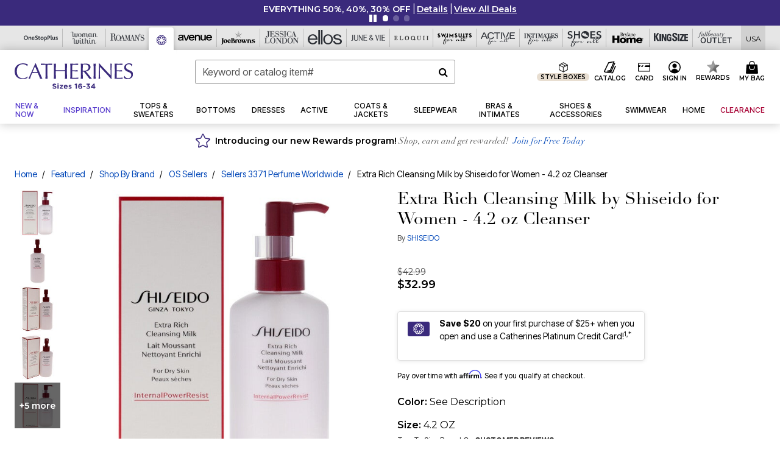

--- FILE ---
content_type: application/javascript
request_url: https://cth-cdn.truefitcorp.com/fitrec/cth/js/fitrec.js?autoCalculate=false
body_size: 1410
content:
window.tfc_parseScriptQueryParams=function(e){for(var t,r,i,o=document.getElementsByTagName("script"),n="",s={},c=0;c<o.length;++c)if(t=o[c].src,e.test(t)){n=t;break}for(r=(n.split("?",2)[1]||"").split("&"),c=0;c<r.length;++c)2===(i=r[c].split("=",2)).length&&(s[i[0]]=i[1]);return s},function(){"use strict";var e=!!window.tfc,n=!1,t=window.console,r=["calculate","event","update","getProfileUrl","getToken","setToken"];if(e)for(o=0;o<r.length;++o)e=e&&!!window.tfc[r[o]];if(!e){for(var u,f="text/css",d="text/javascript",l="script",p={},i=[],o=0;o<r.length;++o)!function(e){p[e]=function(){i.push({apiName:e,args:arguments})}}(r[o]);p.init=function(e){var r,t,i;function o(e,t){t&&(r+="&"+e+"="+t)}n||(n=!0,r=e.configurationSecureURI+"/fitconfig?callback=tfc.processConfiguration&storeId="+e.storeKey,t=window.tfhash||{},(u=e).shimQueryParams=i=tfc_parseScriptQueryParams(/fitrec(-[^\.]+)?\.js/),e.serviceMode=e.serviceMode||i.serviceMode,o("serviceMode",e.serviceMode),o("deviceType",i.deviceType),o("locale",i.locale),o("iframeIntegration",t.iframeIntegration),o("clientHandlesBrowserUnsupported",!0),m(l,d,"tfc-fitrec-config",r))},p.processConfiguration=function(t){var e=navigator.userAgent,r=new RegExp("MSIE [0-9]"),i=new RegExp("Trident/7.0;"),o=new RegExp("Version/([0-9]+.[0-9]+).*Safari/[0-9]"),n=new RegExp("(Chrome|Chromium|CriOS|FxiOS)/[0-9]");if(r.test(e)||i.test(e))v("[True Fit] IE is not supported, so suppressing the widget.");else{if(!n.test(e)&&o.test(e)){var s=(o.exec(e)||[])[1];if(Number(s)<12)return void v("[True Fit] Safari < 12 is not supported, so suppressing the widget.")}var c=u.storeKey,a=t.cdnSecureURI,r=t.storeProductId,i=t.storeVersion,n=t.uxProductId,o=t.uxVersion,e=void 0!==t.customJsEnabled&&t.customJsEnabled,s=t.widgetDeviceType,r=void 0===t.storeVersionPath?""===i||""===r?"":"/"+r+"/"+i:t.storeVersionPath,i=void 0===t.uxVersionPath?""===o||""===n?"":"/"+n+"/"+o:t.uxVersionPath,n="/resources/store/"+c+"/css/fitrec"+("mobile"===s||"responsive"===s?"-"+s:"")+".css",o="/resources/store/"+c+"/js/tfcapp.js";(p.configuration=t).serviceMode=u.serviceMode,t.shimQueryParams=u.shimQueryParams;s=0<document.location.href.indexOf("tfcNGW=true");if(t.nextGenWidgetsEnabled||s){s=void 0===u.shimQueryParams.autoCalculate||"true"===u.shimQueryParams.autoCalculate;window.tfcapi("init",{storeKey:c,environment:u.shimQueryParams.environment,deviceType:u.shimQueryParams.deviceType,autoCalculate:s,cookieSameSiteNone:t.cookieSameSiteNone});t="%{TF_INTEGRATION_CDN_URI}";let e;e="http"===t.substring(0,4)?t:a+`/fitrec/${c}/js`;c=`${e}/tf-integration.js`;m(l,d,"tf-integration-library",c)}else{m("link",f,"tfc-fitrec-css",a+r+n);o=a+r+o;g(a+i+"/resources/fitrec/js/application.js"),e&&m(l,d,"tfc-store-library",o)}}},window.tfc=p}function m(e,t,r,i,o){document.createStyleSheet&&t===f?document.createStyleSheet(i):((e=document.createElement(e)).id=r,e.type=t,o&&(e.onload=o),t===f?(e.rel="stylesheet",e.href=i):t===d&&(e.async=!0,e.src=i),(i=document.getElementsByTagName("script")[0]).parentNode.insertBefore(e,i))}function s(t,r){var i=0;!function e(){++i>=r||t()||setTimeout(e,100*(1<<i-1))}()}function g(e){var t;m(l,d,"tfc-fitrec-library",e),t=function(){for(var e,t=0;t<i.length;++t)e=i[t],tfc[e.apiName].apply(tfc,e.args)},s(function(){return tfc!==p&&(t(),1)},15)}function v(e){t&&t.log&&t.log(e)}}(),tfc.init&&tfc.init({configurationSecureURI:"https://consumer.truefitcorp.com",storeKey:"cth"});

--- FILE ---
content_type: text/javascript; charset=utf-8
request_url: https://p.cquotient.com/pebble?tla=bbkt-oss&activityType=viewPage&callback=CQuotient._act_callback0&cookieId=abmbVeNPwtW47r73ZOLPuggu94&realm=BBKT&siteId=oss&instanceType=prd&referrer=&currentLocation=https%3A%2F%2Fwww.catherines.com%2Fproducts%2Fextra-rich-cleansing-milk-by-shiseido-for-women---4.2-oz-cleanser%2F6095538.html&ls=true&_=1768907780922&v=v3.1.3&fbPixelId=__UNKNOWN__&json=%7B%22cookieId%22%3A%22abmbVeNPwtW47r73ZOLPuggu94%22%2C%22realm%22%3A%22BBKT%22%2C%22siteId%22%3A%22oss%22%2C%22instanceType%22%3A%22prd%22%2C%22referrer%22%3A%22%22%2C%22currentLocation%22%3A%22https%3A%2F%2Fwww.catherines.com%2Fproducts%2Fextra-rich-cleansing-milk-by-shiseido-for-women---4.2-oz-cleanser%2F6095538.html%22%2C%22ls%22%3Atrue%2C%22_%22%3A1768907780922%2C%22v%22%3A%22v3.1.3%22%2C%22fbPixelId%22%3A%22__UNKNOWN__%22%7D
body_size: 269
content:
/**/ typeof CQuotient._act_callback0 === 'function' && CQuotient._act_callback0([{"k":"__cq_uuid","v":"abmbVeNPwtW47r73ZOLPuggu94","m":34128000},{"k":"__cq_seg","v":"0~0.00!1~0.00!2~0.00!3~0.00!4~0.00!5~0.00!6~0.00!7~0.00!8~0.00!9~0.00","m":2592000}]);